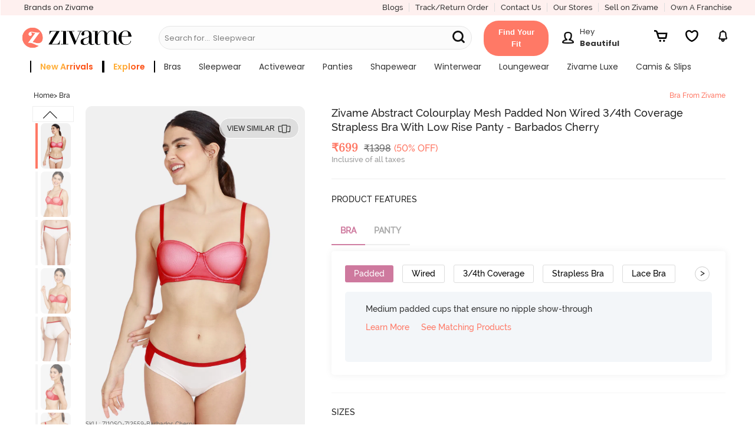

--- FILE ---
content_type: text/javascript; charset=utf-8
request_url: https://app.link/_r?sdk=web2.86.5&branch_key=key_live_eiaTzAaJXL4JauQXzujsMhemDwmKGIme&callback=branch_callback__0
body_size: 68
content:
/**/ typeof branch_callback__0 === 'function' && branch_callback__0("1541616805223707051");